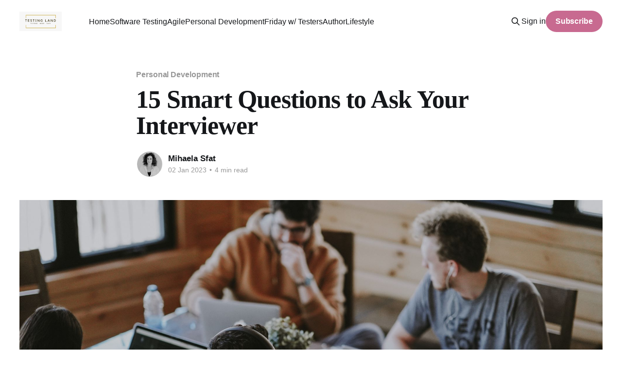

--- FILE ---
content_type: text/html; charset=utf-8
request_url: https://blog.testing-land.com/questions-to-ask-in-interviews/
body_size: 8162
content:
<!DOCTYPE html>
<html lang="en">
<head>

    <title>15 Smart Questions to Ask Your Interviewer</title>
    <meta charset="utf-8" />
    <meta http-equiv="X-UA-Compatible" content="IE=edge" />
    <meta name="HandheldFriendly" content="True" />
    <meta name="viewport" content="width=device-width, initial-scale=1.0" />
    
    <link rel="preload" as="style" href="/assets/built/screen.css?v=03e4a70d05" />
    <link rel="preload" as="script" href="/assets/built/casper.js?v=03e4a70d05" />

    <link rel="stylesheet" type="text/css" href="/assets/built/screen.css?v=03e4a70d05" />

    <link rel="icon" href="https://blog.testing-land.com/content/images/size/w256h256/2018/09/craft-beer---cocktails---great-food-1.png" type="image/png">
    <link rel="canonical" href="https://blog.testing-land.com/questions-to-ask-in-interviews/">
    <meta name="referrer" content="no-referrer-when-downgrade">
    
    <meta property="og:site_name" content="Testing Land">
    <meta property="og:type" content="article">
    <meta property="og:title" content="15 Smart Questions to Ask Your Interviewer">
    <meta property="og:description" content="📌 I am writing this article from the interviewer position for you, the one looking for a new job and being involved in several interviews.

There&#x27;s no surprise that the current IT market is fast-evolving, with lots of opportunities, and lots of big and small companies creating software products, and nowadays,">
    <meta property="og:url" content="https://blog.testing-land.com/questions-to-ask-in-interviews/">
    <meta property="og:image" content="https://blog.testing-land.com/content/images/2023/01/annie-spratt-QckxruozjRg-unsplash.jpg">
    <meta property="article:published_time" content="2023-01-02T14:37:56.000Z">
    <meta property="article:modified_time" content="2023-03-12T08:10:36.000Z">
    <meta property="article:tag" content="Personal Development">
    
    <meta property="article:publisher" content="https://www.facebook.com/mytestingland">
    <meta property="article:author" content="https://www.facebook.com/mytestingland">
    <meta name="twitter:card" content="summary_large_image">
    <meta name="twitter:title" content="15 Smart Questions to Ask Your Interviewer">
    <meta name="twitter:description" content="📌 I am writing this article from the interviewer position for you, the one looking for a new job and being involved in several interviews.

There&#x27;s no surprise that the current IT market is fast-evolving, with lots of opportunities, and lots of big and small companies creating software products, and nowadays,">
    <meta name="twitter:url" content="https://blog.testing-land.com/questions-to-ask-in-interviews/">
    <meta name="twitter:image" content="https://blog.testing-land.com/content/images/2023/01/annie-spratt-QckxruozjRg-unsplash.jpg">
    <meta name="twitter:label1" content="Written by">
    <meta name="twitter:data1" content="Mihaela Sfat">
    <meta name="twitter:label2" content="Filed under">
    <meta name="twitter:data2" content="Personal Development">
    <meta name="twitter:site" content="@myTestingLand">
    <meta property="og:image:width" content="1200">
    <meta property="og:image:height" content="800">
    
    <script type="application/ld+json">
{
    "@context": "https://schema.org",
    "@type": "Article",
    "publisher": {
        "@type": "Organization",
        "name": "Testing Land",
        "url": "https://blog.testing-land.com/",
        "logo": {
            "@type": "ImageObject",
            "url": "https://blog.testing-land.com/content/images/2018/09/craft-beer---cocktails---great-food.png"
        }
    },
    "author": {
        "@type": "Person",
        "name": "Mihaela Sfat",
        "image": {
            "@type": "ImageObject",
            "url": "https://blog.testing-land.com/content/images/2024/05/Screenshot-2024-05-03-at-14.54.06.png",
            "width": 1200,
            "height": 1053
        },
        "url": "https://blog.testing-land.com/author/mihaela/",
        "sameAs": [
            "https://www.facebook.com/mytestingland"
        ]
    },
    "headline": "15 Smart Questions to Ask Your Interviewer",
    "url": "https://blog.testing-land.com/questions-to-ask-in-interviews/",
    "datePublished": "2023-01-02T14:37:56.000Z",
    "dateModified": "2023-03-12T08:10:36.000Z",
    "image": {
        "@type": "ImageObject",
        "url": "https://blog.testing-land.com/content/images/2023/01/annie-spratt-QckxruozjRg-unsplash.jpg",
        "width": 1200,
        "height": 800
    },
    "keywords": "Personal Development",
    "description": "📌 I am writing this article from the interviewer position for you, the one looking for a new job and being involved in several interviews.\n\nThere&#x27;s no surprise that the current IT market is fast-evolving, with lots of opportunities, and lots of big and small companies creating software products, and nowadays, there&#x27;s a huge need for specialists. Almost every company (and I&#x27;m looking here only to the IT companies, I haven&#x27;t looked for data about other sectors) is looking to fill in a role, be it",
    "mainEntityOfPage": "https://blog.testing-land.com/questions-to-ask-in-interviews/"
}
    </script>

    <meta name="generator" content="Ghost 6.0">
    <link rel="alternate" type="application/rss+xml" title="Testing Land" href="https://blog.testing-land.com/rss/">
    <script defer src="https://cdn.jsdelivr.net/ghost/portal@~2.51/umd/portal.min.js" data-i18n="true" data-ghost="https://blog.testing-land.com/" data-key="c3456cae70440fb39fa38ab794" data-api="https://blog.testing-land.com/ghost/api/content/" data-locale="en" crossorigin="anonymous"></script><style id="gh-members-styles">.gh-post-upgrade-cta-content,
.gh-post-upgrade-cta {
    display: flex;
    flex-direction: column;
    align-items: center;
    font-family: -apple-system, BlinkMacSystemFont, 'Segoe UI', Roboto, Oxygen, Ubuntu, Cantarell, 'Open Sans', 'Helvetica Neue', sans-serif;
    text-align: center;
    width: 100%;
    color: #ffffff;
    font-size: 16px;
}

.gh-post-upgrade-cta-content {
    border-radius: 8px;
    padding: 40px 4vw;
}

.gh-post-upgrade-cta h2 {
    color: #ffffff;
    font-size: 28px;
    letter-spacing: -0.2px;
    margin: 0;
    padding: 0;
}

.gh-post-upgrade-cta p {
    margin: 20px 0 0;
    padding: 0;
}

.gh-post-upgrade-cta small {
    font-size: 16px;
    letter-spacing: -0.2px;
}

.gh-post-upgrade-cta a {
    color: #ffffff;
    cursor: pointer;
    font-weight: 500;
    box-shadow: none;
    text-decoration: underline;
}

.gh-post-upgrade-cta a:hover {
    color: #ffffff;
    opacity: 0.8;
    box-shadow: none;
    text-decoration: underline;
}

.gh-post-upgrade-cta a.gh-btn {
    display: block;
    background: #ffffff;
    text-decoration: none;
    margin: 28px 0 0;
    padding: 8px 18px;
    border-radius: 4px;
    font-size: 16px;
    font-weight: 600;
}

.gh-post-upgrade-cta a.gh-btn:hover {
    opacity: 0.92;
}</style>
    <script defer src="https://cdn.jsdelivr.net/ghost/sodo-search@~1.8/umd/sodo-search.min.js" data-key="c3456cae70440fb39fa38ab794" data-styles="https://cdn.jsdelivr.net/ghost/sodo-search@~1.8/umd/main.css" data-sodo-search="https://blog.testing-land.com/" data-locale="en" crossorigin="anonymous"></script>
    
    <link href="https://blog.testing-land.com/webmentions/receive/" rel="webmention">
    <script defer src="/public/cards.min.js?v=03e4a70d05"></script>
    <link rel="stylesheet" type="text/css" href="/public/cards.min.css?v=03e4a70d05">
    <script defer src="/public/member-attribution.min.js?v=03e4a70d05"></script><style>:root {--ghost-accent-color: #c86a90;}</style>
    <!-- Start cookieyes banner -->
<script id="cookieyes" type="text/javascript" src="https://cdn-cookieyes.com/client_data/cb49d4cf068f0b38c6f9f7de/script.js"></script>
<!-- End cookieyes banner -->
<!-- Google tag (gtag.js) -->
<script async src="https://www.googletagmanager.com/gtag/js?id=G-TMFYRVBTX8"></script>
<script>
  window.dataLayer = window.dataLayer || [];
  function gtag(){dataLayer.push(arguments);}
  gtag('js', new Date());

  gtag('config', 'G-TMFYRVBTX8');
</script>

</head>
<body class="post-template tag-personal-development is-head-left-logo has-serif-title">
<div class="viewport">

    <header id="gh-head" class="gh-head outer is-header-hidden">
        <div class="gh-head-inner inner">
            <div class="gh-head-brand">
                <a class="gh-head-logo" href="https://blog.testing-land.com">
                        <img src="https://blog.testing-land.com/content/images/2018/09/craft-beer---cocktails---great-food.png" alt="Testing Land">
                </a>
                <button class="gh-search gh-icon-btn" aria-label="Search this site" data-ghost-search><svg xmlns="http://www.w3.org/2000/svg" fill="none" viewBox="0 0 24 24" stroke="currentColor" stroke-width="2" width="20" height="20"><path stroke-linecap="round" stroke-linejoin="round" d="M21 21l-6-6m2-5a7 7 0 11-14 0 7 7 0 0114 0z"></path></svg></button>
                <button class="gh-burger" aria-label="Main Menu"></button>
            </div>

            <nav class="gh-head-menu">
                <ul class="nav">
    <li class="nav-home"><a href="https://blog.testing-land.com/">Home</a></li>
    <li class="nav-software-testing"><a href="https://blog.testing-land.com/tag/software-testing/">Software Testing</a></li>
    <li class="nav-agile"><a href="https://blog.testing-land.com/tag/agile/">Agile</a></li>
    <li class="nav-personal-development"><a href="https://blog.testing-land.com/tag/personal-development/">Personal Development</a></li>
    <li class="nav-friday-w-testers"><a href="https://blog.testing-land.com/tag/friday-with-testers/">Friday w/ Testers</a></li>
    <li class="nav-author"><a href="https://blog.testing-land.com/author/mihaela/">Author</a></li>
    <li class="nav-lifestyle"><a href="https://blog.testing-land.com/tag/story/">Lifestyle</a></li>
</ul>

            </nav>

            <div class="gh-head-actions">
                    <button class="gh-search gh-icon-btn" aria-label="Search this site" data-ghost-search><svg xmlns="http://www.w3.org/2000/svg" fill="none" viewBox="0 0 24 24" stroke="currentColor" stroke-width="2" width="20" height="20"><path stroke-linecap="round" stroke-linejoin="round" d="M21 21l-6-6m2-5a7 7 0 11-14 0 7 7 0 0114 0z"></path></svg></button>
                    <div class="gh-head-members">
                                <a class="gh-head-link" href="#/portal/signin" data-portal="signin">Sign in</a>
                                <a class="gh-head-button" href="#/portal/signup" data-portal="signup">Subscribe</a>
                    </div>
            </div>
        </div>
    </header>

    <div class="site-content">
        



<main id="site-main" class="site-main">
<article class="article post tag-personal-development ">

    <header class="article-header gh-canvas">

        <div class="article-tag post-card-tags">
                <span class="post-card-primary-tag">
                    <a href="/tag/personal-development/">Personal Development</a>
                </span>
        </div>

        <h1 class="article-title">15 Smart Questions to Ask Your Interviewer</h1>


        <div class="article-byline">
        <section class="article-byline-content">

            <ul class="author-list instapaper_ignore">
                <li class="author-list-item">
                    <a href="/author/mihaela/" class="author-avatar" aria-label="Read more of Mihaela Sfat">
                        <img class="author-profile-image" src="/content/images/size/w100/2024/05/Screenshot-2024-05-03-at-14.54.06.png" alt="Mihaela Sfat" />
                    </a>
                </li>
            </ul>

            <div class="article-byline-meta">
                <h4 class="author-name"><a href="/author/mihaela/">Mihaela Sfat</a></h4>
                <div class="byline-meta-content">
                    <time class="byline-meta-date" datetime="2023-01-02">02 Jan 2023</time>
                        <span class="byline-reading-time"><span class="bull">&bull;</span> 4 min read</span>
                </div>
            </div>

        </section>
        </div>

            <figure class="article-image">
                <img
                    srcset="/content/images/size/w300/2023/01/annie-spratt-QckxruozjRg-unsplash.jpg 300w,
                            /content/images/size/w600/2023/01/annie-spratt-QckxruozjRg-unsplash.jpg 600w,
                            /content/images/size/w1000/2023/01/annie-spratt-QckxruozjRg-unsplash.jpg 1000w,
                            /content/images/size/w2000/2023/01/annie-spratt-QckxruozjRg-unsplash.jpg 2000w"
                    sizes="(min-width: 1400px) 1400px, 92vw"
                    src="/content/images/size/w2000/2023/01/annie-spratt-QckxruozjRg-unsplash.jpg"
                    alt="15 Smart Questions to Ask Your Interviewer"
                />
                    <figcaption>Photo by <a href="https://unsplash.com/@anniespratt?utm_source=unsplash&amp;utm_medium=referral&amp;utm_content=creditCopyText">Annie Spratt</a> on <a href="https://unsplash.com/photos/QckxruozjRg?utm_source=unsplash&amp;utm_medium=referral&amp;utm_content=creditCopyText">Unsplash</a></figcaption>
            </figure>

    </header>

    <section class="gh-content gh-canvas">
        <h3 id="%F0%9F%93%8C-i-am-writing-this-article-from-the-interviewer-position-for-you-the-one-looking-for-a-new-job-and-being-involved-in-several-interviews">📌 I am writing this article from the interviewer position for you, the one looking for a new job and being involved in several interviews. </h3><hr><p>There's no surprise that the current IT market is fast-evolving, with lots of opportunities, and lots of big and small companies creating software products, and nowadays, there's a huge need for specialists. Almost every company (and I'm looking here only to the IT companies, I haven't looked for data about other sectors) is looking to fill in a role, be it a back-end developer, a front-end, a full-stack, a quality assurance engineer, a network administrator, you name it. </p><p>Every company is tailoring its own interviewing process, hoping to find those great specialists to hire. </p><p>At the company I'm currently working for, there's a chain of several discussions to be held if you want to get hired. The first one is a discussion with the recruiter from where a candidate profile is created. This step is quite an important one as it gives us information about the motivation the candidate has for being in the interviewing process, highlighting the candidate's strong points for the role, and also provides us with a glimpse into the candidate's personal and professional development plans. As the recruiters are people with good communication and soft skills, they're also doing a cultural fit assessment by asking the candidate a set of questions. </p><p>After this first discussion with the recruiter, it comes the second one, the technical interview, where several areas of competence are evaluated, helping us get a more in-depth image of the candidate. </p><p>If everything goes well and the candidate "passes" the first two interviews, it gets to the last one, the interview with the Technical Managers, which is quite an informal discussion, where we present the candidate an overview of the company, the projects we are working on, giving the candidate more details about the technology stack we are using, processes, plans for the future, how we work, etc.</p><p>I've written all the above to give you a glimpse into the whole recruiting process that we currently follow, which is very similar to most of the other IT companies (at least from Cluj-Napoca), a process which makes everyone involved in it (candidates and interviewers) to invest a lot of time in getting to know each other and getting to a point where both parts are comfortable in taking the decision of working together. </p><p>So, going back to the last phase, where we have the informal discussion with the candidate. We usually don't follow any script, and we don't have a story to play, but we adapt our conversation to each candidate we are speaking with and we try to engage that person in the conversation. And of course, we're also getting to the point where to ask:</p><blockquote>What questions do you have for us?</blockquote><p>And we usually get the same set of questions, with a few variations:</p><ul><li><em>How's the reviewing process looking? </em></li><li><em>Which is the project I am going to work on?</em></li><li><em>Do I need to work directly with the client?</em></li><li><em>What learning opportunities will I have in this role?</em></li></ul><p>As you can see, we are not too challenged and we're not facing hard times in trying to find answers to difficult questions :) For some time I thought we were doing such a great job in explaining everything, but I know it's not that. Candidates are just not trying to find out more about the companies they are having job interviews with (and of course, this is not a rule).</p><figure class="kg-card kg-image-card kg-card-hascaption"><img src="https://blog.testing-land.com/content/images/2023/01/towfiqu-barbhuiya-oZuBNC-6E2s-unsplash.jpg" class="kg-image" alt loading="lazy" width="2000" height="1334" srcset="https://blog.testing-land.com/content/images/size/w600/2023/01/towfiqu-barbhuiya-oZuBNC-6E2s-unsplash.jpg 600w, https://blog.testing-land.com/content/images/size/w1000/2023/01/towfiqu-barbhuiya-oZuBNC-6E2s-unsplash.jpg 1000w, https://blog.testing-land.com/content/images/size/w1600/2023/01/towfiqu-barbhuiya-oZuBNC-6E2s-unsplash.jpg 1600w, https://blog.testing-land.com/content/images/size/w2400/2023/01/towfiqu-barbhuiya-oZuBNC-6E2s-unsplash.jpg 2400w" sizes="(min-width: 720px) 720px"><figcaption>Photo by <a href="https://unsplash.com/@towfiqu999999?utm_source=unsplash&utm_medium=referral&utm_content=creditCopyText">Towfiqu barbhuiya</a> on <a href="https://unsplash.com/photos/oZuBNC-6E2s?utm_source=unsplash&utm_medium=referral&utm_content=creditCopyText">Unsplash</a></figcaption></figure><p>💡 <em><strong>So, if you're someone looking for a new job and having interviews, here are some questions for you to ask your interviewer. </strong></em></p><p>These questions will not only make you look more thoughtful, and more interested in finding a good job, but a more mature professional and I can tell your chances to find a good match for you are getting higher.</p><ol><li>What are your expectations from me in this role?</li><li>How's the onboarding process looking? </li><li>What's the most important thing I should accomplish in the first 30-60-90 days?</li><li>What types of challenges I might face working for you / on a specific project?</li><li>Which are some strengths/weaknesses of the team I will be part of?</li><li>Will I interact with other specialists/engineers outside of my team?</li><li>Do you expect my responsibilities in this role/position to change often?</li><li>Tell me something you consider to be important about my future direct manager.</li><li>What gets you most excited about the company’s future?</li><li>How has the company changed over the last few years?</li><li>What made you pick this company to work for? (this is actually a question I got from one of the candidates :-) )</li><li>How do you onboard and keep engaged/satisfied the employees working remotely?</li><li>Do you have any office traditions?</li><li>Which are the values the company cares about the most?</li><li>Where have successful employees moved on to?</li></ol><hr><p>At every job interview, you have this great chance of asking questions and I'm sure you don't want to waste it. It's not just about proving to the interviewer that you are a good fit, but also proving to yourself that the company you are talking with is a good fit for you. Of course, you are not going to ask all these 15 questions, most probably due to time constraints, that's why I recommend you select the ones that are the most relevant to you, the position you are looking for, and the ones which bring more value for you as an individual. </p><p>Good luck in job hunting! :)</p>
    </section>


</article>
</main>

    <section class="footer-cta outer">
        <div class="inner">
            <h2 class="footer-cta-title">Sign up for more like this.</h2>
            <a class="footer-cta-button" href="#/portal" data-portal>
                <div class="footer-cta-input">Enter your email</div>
                <span>Subscribe</span>
            </a>
        </div>
    </section>



            <aside class="read-more-wrap outer">
                <div class="read-more inner">
                        
<article class="post-card post featured">

    <a class="post-card-image-link" href="/my-2025-in-pictures/">

        <img class="post-card-image"
            srcset="https://images.unsplash.com/photo-1513151233558-d860c5398176?crop&#x3D;entropy&amp;cs&#x3D;tinysrgb&amp;fit&#x3D;max&amp;fm&#x3D;jpg&amp;ixid&#x3D;M3wxMTc3M3wwfDF8c2VhcmNofDd8fGNlbGVicmF0aW9uc3xlbnwwfHx8fDE3NjczODUxMzR8MA&amp;ixlib&#x3D;rb-4.1.0&amp;q&#x3D;80&amp;w&#x3D;300 300w,
                    https://images.unsplash.com/photo-1513151233558-d860c5398176?crop&#x3D;entropy&amp;cs&#x3D;tinysrgb&amp;fit&#x3D;max&amp;fm&#x3D;jpg&amp;ixid&#x3D;M3wxMTc3M3wwfDF8c2VhcmNofDd8fGNlbGVicmF0aW9uc3xlbnwwfHx8fDE3NjczODUxMzR8MA&amp;ixlib&#x3D;rb-4.1.0&amp;q&#x3D;80&amp;w&#x3D;600 600w,
                    https://images.unsplash.com/photo-1513151233558-d860c5398176?crop&#x3D;entropy&amp;cs&#x3D;tinysrgb&amp;fit&#x3D;max&amp;fm&#x3D;jpg&amp;ixid&#x3D;M3wxMTc3M3wwfDF8c2VhcmNofDd8fGNlbGVicmF0aW9uc3xlbnwwfHx8fDE3NjczODUxMzR8MA&amp;ixlib&#x3D;rb-4.1.0&amp;q&#x3D;80&amp;w&#x3D;1000 1000w,
                    https://images.unsplash.com/photo-1513151233558-d860c5398176?crop&#x3D;entropy&amp;cs&#x3D;tinysrgb&amp;fit&#x3D;max&amp;fm&#x3D;jpg&amp;ixid&#x3D;M3wxMTc3M3wwfDF8c2VhcmNofDd8fGNlbGVicmF0aW9uc3xlbnwwfHx8fDE3NjczODUxMzR8MA&amp;ixlib&#x3D;rb-4.1.0&amp;q&#x3D;80&amp;w&#x3D;2000 2000w"
            sizes="(max-width: 1000px) 400px, 800px"
            src="https://images.unsplash.com/photo-1513151233558-d860c5398176?crop&#x3D;entropy&amp;cs&#x3D;tinysrgb&amp;fit&#x3D;max&amp;fm&#x3D;jpg&amp;ixid&#x3D;M3wxMTc3M3wwfDF8c2VhcmNofDd8fGNlbGVicmF0aW9uc3xlbnwwfHx8fDE3NjczODUxMzR8MA&amp;ixlib&#x3D;rb-4.1.0&amp;q&#x3D;80&amp;w&#x3D;600"
            alt="My 2025 in Pictures"
            loading="lazy"
        />


    </a>

    <div class="post-card-content">

        <a class="post-card-content-link" href="/my-2025-in-pictures/">
            <header class="post-card-header">
                <div class="post-card-tags">
                        <span class="post-card-featured"><svg width="16" height="17" viewBox="0 0 16 17" fill="none" xmlns="http://www.w3.org/2000/svg">
    <path d="M4.49365 4.58752C3.53115 6.03752 2.74365 7.70002 2.74365 9.25002C2.74365 10.6424 3.29678 11.9778 4.28134 12.9623C5.26591 13.9469 6.60127 14.5 7.99365 14.5C9.38604 14.5 10.7214 13.9469 11.706 12.9623C12.6905 11.9778 13.2437 10.6424 13.2437 9.25002C13.2437 6.00002 10.9937 3.50002 9.16865 1.68127L6.99365 6.25002L4.49365 4.58752Z" stroke="currentColor" stroke-width="2" stroke-linecap="round" stroke-linejoin="round"></path>
</svg> Featured</span>
                </div>
                <h2 class="post-card-title">
                    My 2025 in Pictures
                </h2>
            </header>
                <div class="post-card-excerpt">2025 was amazing! But it wasn’t an easy year, and not everything went my way. I faced plenty of challenges, and things didn’t always go smoothly.</div>
        </a>

        <footer class="post-card-meta">
            <time class="post-card-meta-date" datetime="2026-01-02">02 Jan 2026</time>
                <span class="post-card-meta-length">12 min read</span>
        </footer>

    </div>

</article>
                        
<article class="post-card post featured">

    <a class="post-card-image-link" href="/valencia-with-a-toddler/">

        <img class="post-card-image"
            srcset="https://images.unsplash.com/photo-1554024104-4a57b7c89cbd?crop&#x3D;entropy&amp;cs&#x3D;tinysrgb&amp;fit&#x3D;max&amp;fm&#x3D;jpg&amp;ixid&#x3D;M3wxMTc3M3wwfDF8c2VhcmNofDIxfHx2YWxlbmNpYXxlbnwwfHx8fDE3NDkzNzQ3ODh8MA&amp;ixlib&#x3D;rb-4.1.0&amp;q&#x3D;80&amp;w&#x3D;300 300w,
                    https://images.unsplash.com/photo-1554024104-4a57b7c89cbd?crop&#x3D;entropy&amp;cs&#x3D;tinysrgb&amp;fit&#x3D;max&amp;fm&#x3D;jpg&amp;ixid&#x3D;M3wxMTc3M3wwfDF8c2VhcmNofDIxfHx2YWxlbmNpYXxlbnwwfHx8fDE3NDkzNzQ3ODh8MA&amp;ixlib&#x3D;rb-4.1.0&amp;q&#x3D;80&amp;w&#x3D;600 600w,
                    https://images.unsplash.com/photo-1554024104-4a57b7c89cbd?crop&#x3D;entropy&amp;cs&#x3D;tinysrgb&amp;fit&#x3D;max&amp;fm&#x3D;jpg&amp;ixid&#x3D;M3wxMTc3M3wwfDF8c2VhcmNofDIxfHx2YWxlbmNpYXxlbnwwfHx8fDE3NDkzNzQ3ODh8MA&amp;ixlib&#x3D;rb-4.1.0&amp;q&#x3D;80&amp;w&#x3D;1000 1000w,
                    https://images.unsplash.com/photo-1554024104-4a57b7c89cbd?crop&#x3D;entropy&amp;cs&#x3D;tinysrgb&amp;fit&#x3D;max&amp;fm&#x3D;jpg&amp;ixid&#x3D;M3wxMTc3M3wwfDF8c2VhcmNofDIxfHx2YWxlbmNpYXxlbnwwfHx8fDE3NDkzNzQ3ODh8MA&amp;ixlib&#x3D;rb-4.1.0&amp;q&#x3D;80&amp;w&#x3D;2000 2000w"
            sizes="(max-width: 1000px) 400px, 800px"
            src="https://images.unsplash.com/photo-1554024104-4a57b7c89cbd?crop&#x3D;entropy&amp;cs&#x3D;tinysrgb&amp;fit&#x3D;max&amp;fm&#x3D;jpg&amp;ixid&#x3D;M3wxMTc3M3wwfDF8c2VhcmNofDIxfHx2YWxlbmNpYXxlbnwwfHx8fDE3NDkzNzQ3ODh8MA&amp;ixlib&#x3D;rb-4.1.0&amp;q&#x3D;80&amp;w&#x3D;600"
            alt="Valencia With a Toddler"
            loading="lazy"
        />


    </a>

    <div class="post-card-content">

        <a class="post-card-content-link" href="/valencia-with-a-toddler/">
            <header class="post-card-header">
                <div class="post-card-tags">
                        <span class="post-card-featured"><svg width="16" height="17" viewBox="0 0 16 17" fill="none" xmlns="http://www.w3.org/2000/svg">
    <path d="M4.49365 4.58752C3.53115 6.03752 2.74365 7.70002 2.74365 9.25002C2.74365 10.6424 3.29678 11.9778 4.28134 12.9623C5.26591 13.9469 6.60127 14.5 7.99365 14.5C9.38604 14.5 10.7214 13.9469 11.706 12.9623C12.6905 11.9778 13.2437 10.6424 13.2437 9.25002C13.2437 6.00002 10.9937 3.50002 9.16865 1.68127L6.99365 6.25002L4.49365 4.58752Z" stroke="currentColor" stroke-width="2" stroke-linecap="round" stroke-linejoin="round"></path>
</svg> Featured</span>
                </div>
                <h2 class="post-card-title">
                    Valencia With a Toddler
                </h2>
            </header>
                <div class="post-card-excerpt">It&#39;s no secret that, little by little, Spain has become my favorite place to travel and spend my time off with my family. The weather, the scenery, the itineraries, the people, and the food—all of it feels perfect in Spain. The vibe feels different when I&#39;</div>
        </a>

        <footer class="post-card-meta">
            <time class="post-card-meta-date" datetime="2025-08-15">15 Aug 2025</time>
                <span class="post-card-meta-length">7 min read</span>
        </footer>

    </div>

</article>
                        
<article class="post-card post featured">

    <a class="post-card-image-link" href="/best-ways-to-use-ai-for-interview-preparation/">

        <img class="post-card-image"
            srcset="https://images.unsplash.com/photo-1502680390469-be75c86b636f?crop&#x3D;entropy&amp;cs&#x3D;tinysrgb&amp;fit&#x3D;max&amp;fm&#x3D;jpg&amp;ixid&#x3D;M3wxMTc3M3wwfDF8c2VhcmNofDJ8fHN1cmZ8ZW58MHx8fHwxNzM5NjM1ODA2fDA&amp;ixlib&#x3D;rb-4.0.3&amp;q&#x3D;80&amp;w&#x3D;300 300w,
                    https://images.unsplash.com/photo-1502680390469-be75c86b636f?crop&#x3D;entropy&amp;cs&#x3D;tinysrgb&amp;fit&#x3D;max&amp;fm&#x3D;jpg&amp;ixid&#x3D;M3wxMTc3M3wwfDF8c2VhcmNofDJ8fHN1cmZ8ZW58MHx8fHwxNzM5NjM1ODA2fDA&amp;ixlib&#x3D;rb-4.0.3&amp;q&#x3D;80&amp;w&#x3D;600 600w,
                    https://images.unsplash.com/photo-1502680390469-be75c86b636f?crop&#x3D;entropy&amp;cs&#x3D;tinysrgb&amp;fit&#x3D;max&amp;fm&#x3D;jpg&amp;ixid&#x3D;M3wxMTc3M3wwfDF8c2VhcmNofDJ8fHN1cmZ8ZW58MHx8fHwxNzM5NjM1ODA2fDA&amp;ixlib&#x3D;rb-4.0.3&amp;q&#x3D;80&amp;w&#x3D;1000 1000w,
                    https://images.unsplash.com/photo-1502680390469-be75c86b636f?crop&#x3D;entropy&amp;cs&#x3D;tinysrgb&amp;fit&#x3D;max&amp;fm&#x3D;jpg&amp;ixid&#x3D;M3wxMTc3M3wwfDF8c2VhcmNofDJ8fHN1cmZ8ZW58MHx8fHwxNzM5NjM1ODA2fDA&amp;ixlib&#x3D;rb-4.0.3&amp;q&#x3D;80&amp;w&#x3D;2000 2000w"
            sizes="(max-width: 1000px) 400px, 800px"
            src="https://images.unsplash.com/photo-1502680390469-be75c86b636f?crop&#x3D;entropy&amp;cs&#x3D;tinysrgb&amp;fit&#x3D;max&amp;fm&#x3D;jpg&amp;ixid&#x3D;M3wxMTc3M3wwfDF8c2VhcmNofDJ8fHN1cmZ8ZW58MHx8fHwxNzM5NjM1ODA2fDA&amp;ixlib&#x3D;rb-4.0.3&amp;q&#x3D;80&amp;w&#x3D;600"
            alt="Best Ways to Use AI for Interview Preparation"
            loading="lazy"
        />


    </a>

    <div class="post-card-content">

        <a class="post-card-content-link" href="/best-ways-to-use-ai-for-interview-preparation/">
            <header class="post-card-header">
                <div class="post-card-tags">
                        <span class="post-card-featured"><svg width="16" height="17" viewBox="0 0 16 17" fill="none" xmlns="http://www.w3.org/2000/svg">
    <path d="M4.49365 4.58752C3.53115 6.03752 2.74365 7.70002 2.74365 9.25002C2.74365 10.6424 3.29678 11.9778 4.28134 12.9623C5.26591 13.9469 6.60127 14.5 7.99365 14.5C9.38604 14.5 10.7214 13.9469 11.706 12.9623C12.6905 11.9778 13.2437 10.6424 13.2437 9.25002C13.2437 6.00002 10.9937 3.50002 9.16865 1.68127L6.99365 6.25002L4.49365 4.58752Z" stroke="currentColor" stroke-width="2" stroke-linecap="round" stroke-linejoin="round"></path>
</svg> Featured</span>
                </div>
                <h2 class="post-card-title">
                    Best Ways to Use AI for Interview Preparation
                </h2>
            </header>
                <div class="post-card-excerpt">The past couple of years have significantly transformed the IT industry and the ease of finding a job within it. In the past, if you wanted to switch jobs, it typically took weeks or a couple of months to find a suitable position, provided you had a good set of</div>
        </a>

        <footer class="post-card-meta">
            <time class="post-card-meta-date" datetime="2025-02-15">15 Feb 2025</time>
                <span class="post-card-meta-length">4 min read</span>
        </footer>

    </div>

</article>
                </div>
            </aside>



    </div>

    <footer class="site-footer outer">
        <div class="inner">
            <section class="copyright"><a href="https://blog.testing-land.com">Testing Land</a> &copy; 2026</section>
            <nav class="site-footer-nav">
                <ul class="nav">
    <li class="nav-sign-up"><a href="#/portal/">Sign up</a></li>
    <li class="nav-privacy-policy"><a href="https://blog.testing-land.com/privacy-policy/">Privacy Policy</a></li>
    <li class="nav-terms-and-conditions"><a href="https://blog.testing-land.com/terms-and-conditions/">Terms and Conditions</a></li>
</ul>

            </nav>
            <div class="gh-powered-by"><a href="https://ghost.org/" target="_blank" rel="noopener">Powered by Ghost</a></div>
        </div>
    </footer>

</div>

    <div class="pswp" tabindex="-1" role="dialog" aria-hidden="true">
    <div class="pswp__bg"></div>

    <div class="pswp__scroll-wrap">
        <div class="pswp__container">
            <div class="pswp__item"></div>
            <div class="pswp__item"></div>
            <div class="pswp__item"></div>
        </div>

        <div class="pswp__ui pswp__ui--hidden">
            <div class="pswp__top-bar">
                <div class="pswp__counter"></div>

                <button class="pswp__button pswp__button--close" title="Close (Esc)"></button>
                <button class="pswp__button pswp__button--share" title="Share"></button>
                <button class="pswp__button pswp__button--fs" title="Toggle fullscreen"></button>
                <button class="pswp__button pswp__button--zoom" title="Zoom in/out"></button>

                <div class="pswp__preloader">
                    <div class="pswp__preloader__icn">
                        <div class="pswp__preloader__cut">
                            <div class="pswp__preloader__donut"></div>
                        </div>
                    </div>
                </div>
            </div>

            <div class="pswp__share-modal pswp__share-modal--hidden pswp__single-tap">
                <div class="pswp__share-tooltip"></div>
            </div>

            <button class="pswp__button pswp__button--arrow--left" title="Previous (arrow left)"></button>
            <button class="pswp__button pswp__button--arrow--right" title="Next (arrow right)"></button>

            <div class="pswp__caption">
                <div class="pswp__caption__center"></div>
            </div>
        </div>
    </div>
</div>
<script
    src="https://code.jquery.com/jquery-3.5.1.min.js"
    integrity="sha256-9/aliU8dGd2tb6OSsuzixeV4y/faTqgFtohetphbbj0="
    crossorigin="anonymous">
</script>
<script src="/assets/built/casper.js?v=03e4a70d05"></script>
<script>
$(document).ready(function () {
    // Mobile Menu Trigger
    $('.gh-burger').click(function () {
        $('body').toggleClass('gh-head-open');
    });
    // FitVids - Makes video embeds responsive
    $(".gh-content").fitVids();
});
</script>



</body>
</html>
